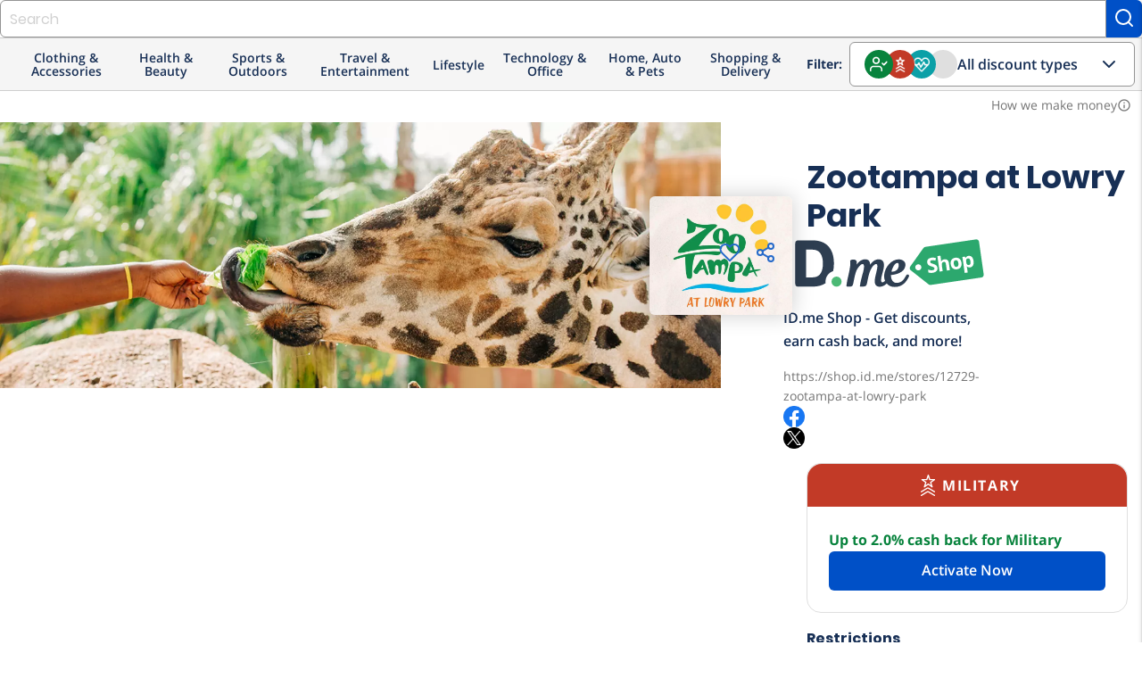

--- FILE ---
content_type: image/svg+xml
request_url: https://shop.id.me/assets/icons/alumni-b2fbab856bb625439e826867bed962bc831c018a5caa580222ea4fe67c80a01b.svg
body_size: 434
content:
<svg xmlns="http://www.w3.org/2000/svg" xmlns:xlink="http://www.w3.org/1999/xlink" width="36" height="23" viewBox="0 0 36 23">
    <defs>
        <path id="a" d="M0 0h35.675v22.904H0z"/>
    </defs>
    <g fill="none" fill-rule="evenodd">
        <mask id="b" fill="#fff">
            <use xlink:href="#a"/>
        </mask>
        <path fill="#FFF" d="M33.89 20.367a.687.687 0 0 1-.685.677h-.003a.733.733 0 0 1-.723-.68.735.735 0 0 1 .725-.752h.002c.377 0 .684.31.686.693l-.003.062zM27.272 9.112l-.067-.025a29.223 29.223 0 0 0-20.09 0l-.068.025L3.4 7.862l12.816-5.824a2.342 2.342 0 0 1 1.888-.001l12.818 5.825-3.65 1.25zm-.994 7.783l-.267-.086a28.578 28.578 0 0 0-17.662 0l-.267.086v-6.161l.138-.05a27.04 27.04 0 0 1 17.92 0l.138.05v6.161zm7.957 1.081l-.115-.057V8.63l.03-.05c.109-.178.18-.371.213-.575a.965.965 0 0 0-.564-.874L18.86.346a4.242 4.242 0 0 0-3.361.002L.52 7.13A.973.973 0 0 0 0 8.03a.853.853 0 0 0 .612.823l5.637 1.961v7.38a.893.893 0 0 0 .39.763.951.951 0 0 0 .858.1 27.235 27.235 0 0 1 19.37 0l.369.071a1.17 1.17 0 0 0 .493-.175.974.974 0 0 0 .383-.762v-7.377l4.176-1.442v8.557l-.129.053a2.518 2.518 0 0 0-1.375 1.37 2.57 2.57 0 0 0-.016 1.955 2.532 2.532 0 0 0 2.428 1.596 2.524 2.524 0 0 0 1.787-.818 2.598 2.598 0 0 0 .69-1.86 2.588 2.588 0 0 0-1.437-2.249z" mask="url(#b)"/>
    </g>
</svg>
